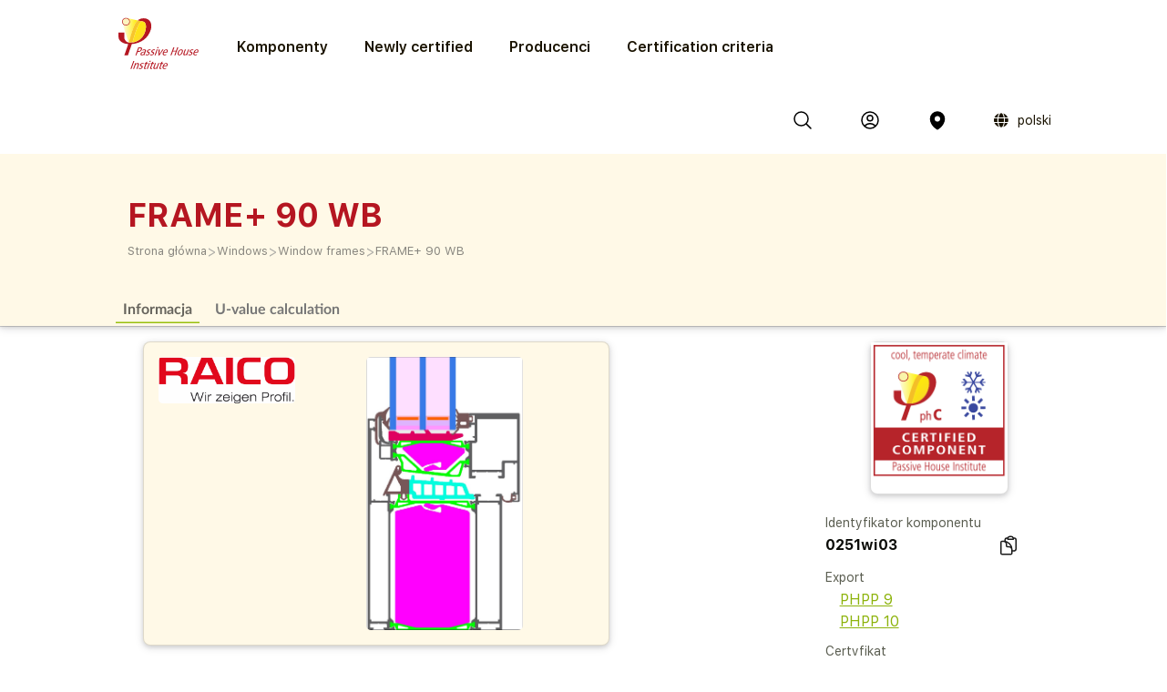

--- FILE ---
content_type: text/html; charset=utf-8
request_url: https://database.passivehouse.com/pl/components/details/window/raico-bautechnik-gmbh-frame-90-wb-0251wi03
body_size: 17433
content:



<!DOCTYPE html>
<html lang="pl">

    <head>
        
    <title>FRAME+ 90 WB in the Passive House Portal component database</title>

        
            
                <meta name="description" lang="en" content="
                        Aluminum frame with insulation of polystyrol and polyethylen. Pane thickness: 44 mm (4/16/4/16/4), Rebate depth: 15 mm.">
                <meta name="keywords" lang="en" content="
                        0251wi03, certified Passive House Window frame, energy efficient Window frame, PHPP ID 0251wi03, FRAME+ 90 WB, RAICO Bautechnik GmbH FRAME+ 90 WB">
            
        
            
                <meta name="description" lang="de" content="
                        Aluminiumrahmen mit Dämmung aus Polystyrol und Polyethylen. Glasstärke: 44 mm (4/16/4/16/4), Glaseinstand: 15 mm.">
                <meta name="keywords" lang="de" content="
                        0251wi03, zertifizierte Passivhaus Fensterrahmen, energieeffiziente Fensterrahmen, PHPP ID 0251wi03, FRAME+ 90 WB, RAICO Bautechnik GmbH FRAME+ 90 WB">
            
        
        
        
        
        
        
        
        
        
            
                <meta name="description" lang="zh-hans" content="
                        Aluminum frame with insulation of polystyrol and polyethylen. Pane thickness: 44 mm (4/16/4/16/4), Rebate depth: 15 mm.">
                <meta name="keywords" lang="zh-hans" content="
                        0251wi03, certified Passive House 窗户框, energy efficient 窗户框, PHPP ID 0251wi03, FRAME+ 90 WB, RAICO Bautechnik GmbH FRAME+ 90 WB">
            
        

        <link rel="canonical" title="matching browser language"
              href="https://database.passivehouse.com/components/details/window/raico-bautechnik-gmbh-frame-90-wb-0251wi03">
        
        <link rel="alternate" hreflang="en" href="/en/components/details/window/raico-bautechnik-gmbh-frame-90-wb-0251wi03">
        <link rel="alternate" hreflang="de" href="/de/components/details/window/raico-bautechnik-gmbh-frame-90-wb-0251wi03">
        <link rel="alternate" hreflang="zh-hans" href="/zh-hans/components/details/window/raico-bautechnik-gmbh-frame-90-wb-0251wi03">
        <link rel="icon" href="
                /static/common/images/favicon.png"
              type="image/png" sizes="16x16">
        <link rel="search" type="application/opensearchdescription+xml"
              href="/pl/components/open_search_description/components.xml"
              title="Content search"/>
        <link rel="search" type="application/opensearchdescription+xml"
              href="/pl/components/open_search_description/manufacturers.xml"
              title="Manufacturer search"/>

        <style>
            .navbar-icons {
                display: flex;
                align-items: center;
            }
            .ui.phi-dropdown {
                display: inline-flex;
                align-items: center;
                vertical-align: middle;
                margin-left: 12px;
            }
            .icon-and-language {
                display: inline-flex;
                align-items: center;
                gap: 4px;
                line-height: 0;
            }
            .icon-and-language i.icon {
                margin-left: 12px;
                margin-right: 8px;
                vertical-align: middle;
            }
            .current-language {
                font-size: 14px;
                vertical-align: middle;
            }
            i.icon.globe {
                display: inline-flex;
                align-items: center;
                justify-content: center;
                vertical-align: middle;
            }
            i.icon.globe:hover {
                color: #666;
                cursor: pointer;
            }
            .dropdown-content {
                position: absolute;
                top: 100%;
                left: 0;
                margin-top: 8px;
                z-index: 1000;
            }
            @font-face {
                font-family: 'SF UI Display';
                src: url(/static/certified_components_v2/font/SFUIText-Bold.ttf) format('truetype');
                font-weight: 700;
            }

            @font-face {
                font-family: 'SF UI Display';
                src: url(/static/certified_components_v2/font/SFUIText-BoldItalic.ttf) format('truetype');
                font-weight: 700;
                font-style: italic;
            }

            @font-face {
                font-family: 'SF UI Display';
                src: url(/static/certified_components_v2/font/SFUIText-Heavy.ttf) format('truetype');
                font-weight: 900;
            }

            @font-face {
                font-family: 'SF UI Display';
                src: url(/static/certified_components_v2/font/SFUIText-HeavyItalic.ttf) format('truetype');
                font-weight: 900;
                font-style: italic;
            }

            @font-face {
                font-family: 'SF UI Display';
                src: url(/static/certified_components_v2/font/SFUIText-Light.ttf) format('truetype');
                font-weight: 300;
            }

            @font-face {
                font-family: 'SF UI Display';
                src: url(/static/certified_components_v2/font/SFUIText-LightItalic.ttf) format('truetype');
                font-weight: 300;
                font-style: italic;
            }

            @font-face {
                font-family: 'SF UI Display';
                src: url(/static/certified_components_v2/font/SFUIText-Medium.ttf) format('truetype');
                font-weight: normal;
            }

            @font-face {
                font-family: 'SF UI Display';
                src: url(/static/certified_components_v2/font/SFUIText-MediumItalic.ttf) format('truetype');
                font-weight: 500;
                font-style: italic;
            }

            @font-face {
                font-family: 'SF UI Display';
                src: url(/static/certified_components_v2/font/SFUIText-Regular.ttf) format('truetype');
                font-weight: 400;
            }

            @font-face {
                font-family: 'SF UI Display';
                src: url(/static/certified_components_v2/font/SFUIText-RegularItalic.ttf) format('truetype');
                font-weight: 400;
                font-style: italic;
            }

            @font-face {
                font-family: 'SF UI Display';
                src: url(/static/certified_components_v2/font/SFUIText-Semibold.ttf) format('truetype');
                font-weight: 600;
            }

            @font-face {
                font-family: 'SF UI Display';
                src: url(/static/certified_components_v2/font/SFUIText-SemiboldItalic.ttf) format('truetype');
                font-weight: 600;
                font-style: italic;
            }
        </style>

        <script src="/static/webpack/index.bundle.js"></script>
        <script src="/static/common/semantic/semantic.min.js"></script>
        <link rel="stylesheet" type="text/css"
              href="/static/common/semantic/semantic.min.css">


        
        <script type="application/ld+json">
        {
          "@context": "http://schema.org",
          "@type": "Organization",
          "name": "Passive House Institute GmbH",
          "url": "
                https://passivehouse.com/",
            "sameAs": [
                "https://passiv.de/",
                "https://www.facebook.com/PassiveHouseInternational",
                "https://twitter.com/the_iPHA",
                "https://www.youtube.com/channel/UCrO62YaHJbtZgZXk-m57B-g",
                "https://www.flickr.com/photos/passive-house-institute",
                "https://www.linkedin.com/company/passive-house-institute/"
            ],
          "logo": "https://database.passivehouse.com/static/certified_components_v2/images/logo_phi_en.png",
          "contactPoint": [{
            "@type": "ContactPoint",
            "telephone": "+49 6151 82699-0",
            "contactType": "customer service",
            "availableLanguage": ["German", "English", "Chinese"]
          }]
        </script>

    <script>
        function update_compare() {
            $.get("/pl/components/compare_small", function (result) {
                $('#compare_menu > .content').html(result)
                var n = $('#compare_menu > .content > .list > .item').length
                if ( n >0 ){
                    $('#compare_menu').show();
                    $('#compare_menu').transition('pulse');
                } else {
                    $('#compare_menu').hide();
                }
                $('#compare_menu > .header > #compare_counter').html(n);
            })
        }
        function clear_compare( ){
            $.get('/pl/components/compare/remove_all', function () {
                $('.ui.icon.hero_view_columns').removeClass('solid')
                $('.ui.icon.hero_view_columns').addClass('outline')
                update_compare()
                $.toast({
                    class: 'success',
                    message: 'Compare list cleared',
                    classProgress: 'green',
                })
            })
        }
        function toggle_component_compare(component_pk ){
            if ($('#compare_icon_' + component_pk.toString()).hasClass('outline') ){
                add_component_compare(component_pk)

            } else {
                remove_component_compare(component_pk)
            }
        }
        function add_component_compare(component_pk) {
            let url = "/pl/components/compare/add/0"
            url = url.replace("0", component_pk)
            $.get(url, function (data) {
                if (data === "") {
                    $('#compare_icon_' + component_pk.toString()).removeClass('outline')
                    $('#compare_icon_' + component_pk.toString()).addClass('solid')
                    update_compare();
                    $.toast({
                        class: 'success',
                        message: 'Component added to compare list',
                        classProgress: 'green',
                    })
                } else {
                    $.toast({
                        class: 'error',
                        message: data,
                        classProgress: 'red',
                    })
                }
            });
        }
        function remove_component_compare(component_pk ){
            $.get('/pl/components/compare/remove/0'.replace(0, component_pk.toString()), function() {
                $('#compare_icon_' + component_pk.toString()).removeClass('solid')
                $('#compare_icon_' + component_pk.toString()).addClass('outline')
                update_compare();
                $.toast({
                    class: 'success',
                    message: 'Component removed from compare list',
                    classProgress: 'green',
                })
            });
        }
        update_compare()
        function toggle_component_bookmark(component_pk) {
            
            $('#login_missing_modal').modal('show')
            
        }
    </script>
    <link rel="stylesheet" href="/static/certified_components_v2/new_base.css">
    
<style>
    .icon2::before {
        content: "";
        color: black;
        display: inline-block;
        width: 1em;
        height: 1em;
        background-image: url("/static/certified_components_v2/icons/24/outline/cube.svg");
        background-repeat: no-repeat;

    }

    .icon.outline.hero_cube {
        background: url("/static/certified_components_v2/icons/24/outline/cube.svg");
    }

    .icon.outline.hero_document {
        background: url("/static/certified_components_v2/icons/24/outline/document.svg");
    }

    .icon.outline.hero_view_columns {
        background: url("/static/certified_components_v2/icons/24/outline/view-columns.svg");
    }
    .icon.solid.hero_view_columns {
        background: url("/static/certified_components_v2/icons/24/solid/view-columns.svg");
    }

    .icon.outline.hero_plus_circle {
        background: url("/static/certified_components_v2/icons/24/outline/plus-circle.svg");
    }

    .icon.outline.hero_copy {
        background: url("/static/certified_components_v2/icons/24/outline/clipboard-document.svg");
    }

    .icon.outline.hero_link{
        background: url("/static/certified_components_v2/icons/24/outline/link.svg");
    }

    .icon.outline.hero_bookmark{
        background: url("/static/certified_components_v2/icons/24/outline/bookmark.svg");
    }

    .icon.solid.hero_bookmark{
        background: url("/static/certified_components_v2/icons/24/solid/bookmark.svg");
    }

    .icon.solid.hero_trash_phi{
        background: url("/static/certified_components_v2/icons/24/solid/trash.svg");
    }

    .icon.outline.hero_trash_phi{
        background: url("/static/certified_components_v2/icons/24/outline/trash.svg");
    }

    .icon.outline.hero_information_circle{
        background: url("/static/certified_components_v2/icons/24/outline/information-circle.svg");
    }

    .icon.custom.hero_six_dots {
        background: url("/static/certified_components_v2/icons/custom/six_dots.svg");
    }

    .icon.outline.map_pin {
        background: url("/static/certified_components_v2/icons/24/outline/map-pin.svg");
    }

    .icon.solid.map_pin {
        background: url("/static/certified_components_v2/icons/24/solid/map-pin.svg");
    }

    .icon.outline.user_circle{
        background: url("/static/certified_components_v2/icons/24/outline/user-circle.svg");
    }

    .icon.solid.user_circle{
        background: url("/static/certified_components_v2/icons/24/solid/user-circle.svg");
    }

    .icon.solid.magnifiying_glass{
        background: url("/static/certified_components_v2/icons/24/solid/magnifying-glass.svg");
    }

    .icon.outline.magnifiying_glass{
        background: url("/static/certified_components_v2/icons/24/outline/magnifying-glass.svg");
    }

    .icon.old.magnifiying_glass {
        background: url("/static/certified_components_v2/icons/custom/old-Icon-Outline-search.svg") no-repeat!important;
            background-repeat: no-repeat !important;
    background-position: bottom 50% left 10px !important;
    background-size: 24px 24px !important;
    }

    .phi_logo_small {
        background: url("/static/common/images/phi_logo_separate.svg");
        background-repeat: no-repeat;
        background-position: center center;
        background-size: contain;
        height: 41px !important;
        width: 37px !important;
        flex-shrink: 0;
    }
</style>

    
    
</head>


<body style="font-family: 'SF UI Display'">



<div class="ui attached basic fitted raised segments ccv3_dark_text" style="margin-bottom: 0; z-index: 1">

    <header class="phi-menu">
        
            <a href="/pl/components/" style="margin-right: 20px"><img src=
                            "/static/common/images/Logo_PHI_neu_EN.svg" style="max-height: 60px"></a>
            <div id="components_menu_button" class=" links hoverActivators"
                 style="height: 87px;">Komponenty
            </div>
            <a href="/pl/components/#home-certified" class="links">Newly certified</a>
            <a href="/pl/components/manufacturers/" id="manufacturers_menu_button"
               class="links">Producenci
            </a>
            <a href="/pl/components/#certification-methods-info" class="links">Certification criteria</a>
        
        <div class="right">
            <span class="navbar-icons">
                <a class="click74" title="Szukaj" id="search"><i class="icon outline magnifiying_glass s24"></i></a>
                
                <a class="click74" href="/pl/sso/oidc/ucs/login/?next=/pl/components/details/window/raico-bautechnik-gmbh-frame-90-wb-0251wi03" title="Login"><i class="icon outline user_circle s24"></i></a>
                
                <a id="location" class="click74" onclick="$('#coords_modal').modal('show')" title="Location"><i class=" icon solid  map_pin s24" style=" z-index: 1!important; "></i></a>

                <script>

                    
                </script>

                
                
                    <div class="ui phi-dropdown click74">
                        <span class="icon-and-language">
                            <i class="icon globe s24 no-hover"></i>
                            <span class="current-language">
                                
                                polski
                            </span>
                        </span>
                        <div class="dropdown-content menu">
                            
                                
                                <a href="/en/components/details/window/raico-bautechnik-gmbh-frame-90-wb-0251wi03" class="">English</a>
                            
                                
                                <a href="/de/components/details/window/raico-bautechnik-gmbh-frame-90-wb-0251wi03" class="">Deutsch</a>
                            
                                
                                <a href="/bg/components/details/window/raico-bautechnik-gmbh-frame-90-wb-0251wi03" class="">български</a>
                            
                                
                                <a href="/el/components/details/window/raico-bautechnik-gmbh-frame-90-wb-0251wi03" class="">Ελληνικά</a>
                            
                                
                                <a href="/es/components/details/window/raico-bautechnik-gmbh-frame-90-wb-0251wi03" class="">español</a>
                            
                                
                                <a href="/fr/components/details/window/raico-bautechnik-gmbh-frame-90-wb-0251wi03" class="">français</a>
                            
                                
                                <a href="/it/components/details/window/raico-bautechnik-gmbh-frame-90-wb-0251wi03" class="">italiano</a>
                            
                                
                                <a href="/pl/components/details/window/raico-bautechnik-gmbh-frame-90-wb-0251wi03" class="">polski</a>
                            
                                
                                <a href="/ru/components/details/window/raico-bautechnik-gmbh-frame-90-wb-0251wi03" class="">Русский</a>
                            
                                
                                <a href="/tr/components/details/window/raico-bautechnik-gmbh-frame-90-wb-0251wi03" class="">Türkçe</a>
                            
                                
                                <a href="/zh-hans/components/details/window/raico-bautechnik-gmbh-frame-90-wb-0251wi03" class="">简体中文</a>
                            
                        </div>
                    </div>
                
            </span>
        </div>
    </header>

    <div id="search_field" class="hide phi-center" style=""><!---
        <input type="text" class=" icon magnifiying_glass old phi-input" style="margin: 24px; "
               placeholder="search"/>
        <div class="results"></div>
 --->
        <div class="ui search " style="width: 100%;">
            <input on class="prompt icon magnifiying_glass old phi-input " type="text"
                   placeholder="search">
            <div class="results"></div>
        </div>
        <p id="no_element_found" class="hide"
           style="position: absolute; margin-top: 80px;">No element found</p>
    </div>


    <script>

        $('.ui.search').search({
            apiSettings: {
                onResponse: function (response) {

                    let componets_emtpty = (response.results.components.results.length != 0)
                    let manufacturers_empty = (response.results.manufacturers.results.length != 0)
                    if (componets_emtpty || manufacturers_empty) {
                        $('#no_element_found').hide();
                        $('.phi-input').removeClass('phi-input_not_found');
                    } else {
                        $('#no_element_found').show();
                        $('.phi-input').addClass('phi-input_not_found');
                    }
                },


                url: '/pl/components/search_json?q={query}'
            },
            type: 'category',
            showNoResults: true,
        })
        $(".click74").hover(function () {
            if (!$(this).find('i').hasClass('no-hover')) {
                $(this).find('i').toggleClass("outline solid");
            }
        });

        $(window).click(function () {
            if (!($('#search_field').hasClass("hide"))) {
                $('#search_field').addClass('hide');
                $('#no_element_found').hide()
            }
        });

        $('#search_field').click(function (event) {
            event.stopPropagation();
        });


        $("#search").click(function () {
            $('#search_field').toggleClass('hide');
            $('#search_field').parent().find("input").focus();
            event.stopPropagation();
        })
    </script>

    
    
        <header class="ui attached basic fitted segment">

            <div class=" hoverActivators hover-target" style="">
                <div class="home-section">

<div class="component-grid">
    
    <a class="ui item component-card" href="/pl/components/list/group_1?">
        <div class="component-img component-img-window" style="background: url('/Media/certified_components_v2/component/model/icons/construction_systems.svg'), radial-gradient(ellipse 100% 100%,white, #ccc); background-size: contain"></div>
        <p class="component-text">Construction systems</p>
    </a>
    
    <a class="ui item component-card" href="/pl/components/list/group_2?">
        <div class="component-img component-img-window" style="background: url('/Media/certified_components_v2/component/model/icons/ventilation_systems.svg'), radial-gradient(ellipse 100% 100%,white, #ccc); background-size: contain"></div>
        <p class="component-text">Ventilation systems</p>
    </a>
    
    <a class="ui item component-card" href="/pl/components/list/group_3?">
        <div class="component-img component-img-window" style="background: url('/Media/certified_components_v2/component/model/icons/facade.svg'), radial-gradient(ellipse 100% 100%,white, #ccc); background-size: contain"></div>
        <p class="component-text">Façades</p>
    </a>
    
    <a class="ui item component-card" href="/pl/components/list/group_4?">
        <div class="component-img component-img-window" style="background: url('/Media/certified_components_v2/component/model/icons/windows.svg'), radial-gradient(ellipse 100% 100%,white, #ccc); background-size: contain"></div>
        <p class="component-text">Windows</p>
    </a>
    
    <a class="ui item component-card" href="/pl/components/list/group_5?">
        <div class="component-img component-img-window" style="background: url('/Media/certified_components_v2/component/model/icons/door.svg'), radial-gradient(ellipse 100% 100%,white, #ccc); background-size: contain"></div>
        <p class="component-text">Doors</p>
    </a>
    
    <a class="ui item component-card" href="/pl/components/list/heatrecovery?">
        <div class="component-img component-img-window" style="background: url('/Media/certified_components_v2/component/model/icons/heat_recovery.svg'), radial-gradient(ellipse 100% 100%,white, #ccc); background-size: contain"></div>
        <p class="component-text">Drain water heat recovery</p>
    </a>
    
    <a class="ui item component-card" href="/pl/components/list/heatpump?">
        <div class="component-img component-img-window" style="background: url('/Media/certified_components_v2/component/model/icons/heat_pump.svg'), radial-gradient(ellipse 100% 100%,white, #ccc); background-size: contain"></div>
        <p class="component-text">Heat­pumps and combined systems</p>
    </a>
    
    <a class="ui item component-card" href="/pl/components/list/airtightnesssystem?">
        <div class="component-img component-img-window" style="background: url('/Media/certified_components_v2/component/model/icons/airtightness.svg'), radial-gradient(ellipse 100% 100%,white, #ccc); background-size: contain"></div>
        <p class="component-text">Airtightness systems</p>
    </a>
    
    <a class="ui item component-card" href="/pl/components/list/shutter?">
        <div class="component-img component-img-window" style="background: url('/Media/certified_components_v2/component/model/icons/Icons_sonnenschutz.svg'), radial-gradient(ellipse 100% 100%,white, #ccc); background-size: contain"></div>
        <p class="component-text">Sun protection Systems</p>
    </a>
    
    <a class="ui item component-card" href="/pl/components/list/fluesystem?">
        <div class="component-img component-img-window" style="background: url('/Media/certified_components_v2/component/model/icons/other.svg'), radial-gradient(ellipse 100% 100%,white, #ccc); background-size: contain"></div>
        <p class="component-text">Other</p>
    </a>
    
</div></div>

        </header>
    
    <div class="ui attached basic segment ccv3_highlight" style="background-color: var(--yellow-50, FFF9E7 )">
        <div class="ui wide_section container" style="padding-top: 2em; padding-bottom: 1em;">
            <h1 class="ccv3_primary">FRAME+ 90 WB</h1>
            <div class="phi breadcrumb"><a class="section breadcrumb-text"
                                           style="text-decoration: none; padding-left: 0; color: var(--yellow-gray-300, #88867F);"
                                           href="/pl/components/?">Strona główna</a>
                
                    <div class="breadcrumb-text" style="padding-left: 0; color: var(--yellow-gray-200, #C2C2C2);"> >
                    </div><a class="section breadcrumb-text"
                             style="text-decoration: none; padding-left: 0; color: var(--yellow-gray-300, #88867F);"
                             href="/pl/components/list/group_4?">Windows</a>
                    <div class="breadcrumb-text" style="padding-left: 0; color: var(--yellow-gray-200, #C2C2C2);"> >
                    </div><a class="section breadcrumb-text"
                             style="text-decoration: none; padding-left: 0; color: var(--yellow-gray-300, #88867F);"
                             href="/pl/components/list/window?">Window frames</a>
                    <div class="breadcrumb-text" style="padding-left: 0; color: var(--yellow-gray-200, #C2C2C2);"> >
                    </div><a class="active section breadcrumb-text"
                             style="text-decoration: none; padding-left: 0; color: var(--yellow-gray-300, #88867F);"
                             href="/pl/components/details/window/raico-bautechnik-gmbh-frame-90-wb-0251wi03?">FRAME+ 90 WB</a>
            </div>
        </div>
    </div>
    <div class="ui attached basic fitted segment ccv3_highlight" style="background-color: var(--yellow-50, FFF9E7 )">
        <div class="ui wide_section container">
            <a class="ui tertiary button active">
                Informacja
            </a>
            
            <a href="#uvaluecalc" class="ui grey tertiary button">
                U-value calculation
            </a>
            
        </div>
    </div>

</div>

<script>
    const hoverTarget = document.querySelector('.hover-target');
    const hoverActivators = document.querySelectorAll('.hoverActivators');
    const components_menu_button = document.getElementById("components_menu_button")

    function activateMenu() {
        hoverTarget.classList.add('hovered');
        components_menu_button.classList.add('components_menu_button_active');
        components_menu_button.style.textDecoration = 'underline';
    }

    function deactivateMenu() {
        hoverTarget.classList.remove('hovered');
        components_menu_button.classList.remove('components_menu_button_active');
        components_menu_button.style.textDecoration = 'none';
    }

    hoverActivators.forEach(el => {
        el.addEventListener('mouseover', activateMenu);
        el.addEventListener('mouseout', function (e) {
            // delay to facilitate transition to menu
            setTimeout(function () {
                if (!hoverTarget.matches(':hover') && !el.matches(':hover')) {
                    deactivateMenu();
                }
            }, 100); // 100ms buffer time
        });
    });

    hoverTarget.addEventListener('mouseover', activateMenu);
    hoverTarget.addEventListener('mouseout', function () {
        setTimeout(function () {
            if (!hoverTarget.matches(':hover') && !components_menu_button.matches(':hover')) {
                deactivateMenu();
            }
        }, 100);
    });
</script>


    <div class="ui attached segment ccv3_dark_text">
    

<div id="login_missing_modal" class="ui modal">
    <div class="header">
        Bookmark needs login
    </div>
    <div class="content">
        Please login or register at
            <a href="/pl/sso/oidc/ucs/login/?next=/pl/components/details/window/raico-bautechnik-gmbh-frame-90-wb-0251wi03">this page</a> to store bookmarks 
    
    </div>
</div>
<details id="compare_menu">
    <summary class="header"><span
            id="compare_counter">0</span><span>Products in the comparision list</span><i
            class="ui icon chevron up"></i></summary>
    <div class="content">
    </div>
    <div class="buttons">
        <button class="ui yellow-50 button" onclick="clear_compare()">Clear list</button>
        <a href="/pl/components/compare" class="ui right floated gray-600 button">Compare all</a>
    </div>
</details>
<script>
    $('#compare_menu').on('toggle', function () {
        if (this.open) {
            $('#compare_menu > summary > i').removeClass('up')
            $('#compare_menu > summary > i').addClass('down')
        } else {
            $('#compare_menu > summary > i').removeClass('down')
            $('#compare_menu > summary > i').addClass('up')
        }
    })
</script>

        <div class="ui stackable grid wide_section container">
            <div class="eight wide column" id="main_content">

                
                
                    <div class="ui stackable grid container">
                        <div class="right attached ten wide column">
                            <div class="ui raised segment ccv3_highlight">
                                
                                    <img class="ui floated small rounded image centered" style="max-height: 150px; display: flex; justify-content: center; align-items: center;" src="/Media/common/client/image/RAICO_Wir_zeigen_Profil_CMYK.png">
                                 
                                
                                <img class="ui centered medium rounded limited image clickable" style="display: flex; justify-content: center; align-items: center;" src="/Media/certified_components_v2/windowcut/image/0251wi03_u_9bMs4uu.jpg" title="0251wi03 FRAME+ 90 WB: (Operacyjna): OB1">
                            </div>
                        </div>
                        <div class="two wide column">
                             
                        </div>
                        
                        <div id="image_modal" class="ui large transparent modal">
                            <script>
    $('#image_modal').on('shown.bs.modal', function() {
        const startIndex = $(this).data('start-index') || 0;
        const slides = $(this).find('.slide');

        slides.removeClass('active');  // Remove 'active' from all slides
        $(slides[startIndex]).addClass('active');  // Set the clicked slide as active
    });
</script>
<div class="ui grid alternative carousel">
    
    <div class="twelve wide column">
        <div class="active slide">
            <div class="ui fitted segment" style="display: flex; flex-direction: column; justify-content: center; align-items: center;" title="0251wi03 FRAME+ 90 WB: (Operacyjna): OB1">
                <img class="ui centered image" src="/Media/certified_components_v2/windowcut/image/0251wi03_u_9bMs4uu.jpg">
                <div class="ui centered aligned content">
                    0251wi03 FRAME+ 90 WB: (Operacyjna): OB1  
                </div>
            </div>
        </div>
    </div>
    
    <div class="hidden wide right floated column">
        <div class="ui grid">
            
        </div>
    </div>
</div>
<style>
.ui.carousel > .active.slide {
    display: inherit;
}
.ui.carousel > .slide {
    display: none;
}
.slide > .segment {
    aspect-ratio: 1 / 1;
}
.slide > .segment > .image {
    max-height: calc(100% - 1em);
}
.ui.modal > .ui.carousel.content {
    padding: 0;
    overflow: clip;
}
.ui.transparent.modal {
    background: none;
}
.slide.showing > .segment {
    border: 3px solid var(--ccv3_secondary);
    border-radius: .5rem;
}
.slide:not(.active) > .segment .content {
    display: none;
}
.slide:not(.active) > .segment:hover {
    cursor: pointer;
}
</style>
<script>
    $('.slide:not(.active)').on('click', function (){
        let active_slide = $(this).closest('.ui.carousel').find('.slide.active')
        let active_image = active_slide.html()
        active_slide.html($(this).html())
        $(this).closest('.ui.carousel').find('.slide.showing').removeClass('showing')
        $(this).addClass('showing')
    })
</script>
                        </div>
                    </div>

                    <style>
                        .clickable {
                            cursor: pointer;
                        }
                    </style>

                    <script>
                        $('.clickable').click(function() {
                            const index = $(this).data('index') || 0;  
                            $('#image_modal').data('start-index', index).modal('show');
                            $(`#image_modal .ui.slide[data-index='${index}'] img`).trigger('click');
                        });
                    </script>
                 

                <h2 class="ccv3_primary">FRAME+ 90 WB
                    
                </h2>
                <table class="ui collapsing very basic table">
                    <tbody>
                    <tr>
                        <td>Certified since</td>
                        <td>26 listopada 2012</td>
                    </tr>
                    <tr>
                        <td>Strefa klimatyczna</td>
                        <td>Cool, temperate
                            </td>
                    </tr>
                    
                    <tr>
                        <td>Typ</td>
                        <td>Operacyjna</td>
                    </tr>
                    
                    <tr>
                        <td>Sub type</td>
                        <td></td>
                    </tr>
                    
                    <tr>
                        <td>Klasa efektywności</td>
                        <td>phC</td>
                    </tr>
                    
                    <tr>
                        <td>Materiał</td>
                        <td>Aluminium</td>
                    </tr>
                    
                    <tr>
                        <td><var>U</var><sub>W</sub></td>
                        <td>0,79 W/(m<sup>2</sup>K)</td>
                    </tr>
                    
                    <tr>
                        <td>Typ otwarty</td>
                        <td></td>
                    </tr>
                    
                    </tbody>
                </table>

                
                
                    <h2 class="ccv3_primary">Opis</h2>
                    <div>
                        <p>Aluminum frame with insulation of polystyrol and polyethylen. Pane thickness: 44 mm (4/16/4/16/4), Rebate depth: 15 mm.</p>
                        
                        
                            

<table class="ui celled compact center aligned head first stuck table">
    <thead><tr>
        <th>Nazwa</th>
        <th>Szerokość ramy</th>
        <th>Współczynnik U</th>
        <th>Ψ-value</th>
        <th>Frsi-value</th>
    </tr></thead>
    <tbody>
        <tr>
            <td>Dół</td>
            <td>159 mm</td>
            <td>0,75 W/(m²K)</td>
            <td>0,032 W/(mK)</td>
            <td>0,75</td>
        </tr>
        <tr>
            <td>Góra</td>
            <td>159 mm</td>
            <td>0,75 W/(m²K)</td>
            <td>0,032 W/(mK)</td>
            <td>0,75</td>
        </tr>
        <tr>
            <td>BOCZNY</td>
            <td>159 mm</td>
            <td>0,75 W/(m²K)</td>
            <td>0,032 W/(mK)</td>
            <td>0,75</td>
        </tr>
    </tbody>
</table>
                        
                    </div>
                

                <div class="ui simple section">
                    

	<div id="map"></div>
	<script defer src="/static/webpack/leaflet.bundle.js"></script>
	<script>
        var map
        $(function () {
            map = L.map('map')

            L.tileLayer('https://{s}.tile.openstreetmap.org/{z}/{x}/{y}.png', {
                attribution: '&copy; <a href="https://www.openstreetmap.org/copyright">OpenStreetMap</a> contributors'
            }).addTo(map);

            
            let DefaultIcon = L.icon({
	          iconUrl: '/static/common/images/leaflet-color-markers/marker-icon-2x-blue.png',
	          shadowUrl: '/static/common/images/leaflet-color-markers/marker-shadow.png',
			  iconSize: [24,36],
			  iconAnchor: [12,36]
			});

			L.Marker.prototype.options.icon = DefaultIcon;

	        
            bounds = L.latLngBounds()

            var latitude = 48.125420;
            var longitude = 10.447610;
            var position = {lat: latitude, lng: longitude};
            var name = 'RAICO Bautechnik GmbH<br>Gewerbegebiet Nord 2, 87772, Pfaffenhausen, Germany<br>'

            bounds.extend(position)
            var mainMarker = L.marker(position, {zIndexOffset: 1000}).addTo(map).bindPopup(name)
            map.setView(position, 10);

	        
            var redIcon = new L.Icon({
				iconUrl: '/static/common/images/leaflet-color-markers/marker-icon-2x-red.png',
				shadowUrl: '/static/common/images/leaflet-color-markers/marker-shadow.png',
				iconSize: [25, 41],
				iconAnchor: [12, 41],
				popupAnchor: [1, -34],
				shadowSize: [41, 41]
			});
            var greenIcon = new L.Icon({
				iconUrl: '/static/common/images/leaflet-color-markers/marker-icon-2x-green.png',
				shadowUrl: '/static/common/images/leaflet-color-markers/marker-shadow.png',
				iconSize: [25, 41],
				iconAnchor: [12, 41],
				popupAnchor: [1, -34],
				shadowSize: [41, 41]
			});

	        
	            var markers = [
                    {
                        'name': "RAICO France S.à.r.l.<br>8a rue Icare, 67960, Entzheim, France<br>+86 512 8885 8888<br><a href='https://www.raico.de/fr/index.php' style='font-size: 15px'>https://www.raico.de/fr/index.php</a>",
                        'pos': [48.5463191, 7.654764999999998],
                        'icon': redIcon
                    },{
                        'name': "RAICO UK<br>Unit 63 Gosport Business Centre Aerodrome Road, PO13 0FQ, Gosport, United Kingdom<br>+86 512 8885 8888<br><a href='https://www.raico.de/fr/index.php' style='font-size: 15px'>https://www.raico.de/fr/index.php</a>",
                        'pos': [50.8220992, -1.1637171],
                        'icon': redIcon
                    }
                ]
		     

            for (marker of markers) {
	            var position = marker.pos
	            var name = marker.name
	            L.marker(position, {icon: marker.icon}).addTo(map).bindPopup(name)
	            bounds.extend(position)
            }
            if (markers.length > 0)  {
                map.fitBounds(bounds.pad(0.2), {maxZoom: 10})
            }
            mainMarker.openPopup()
            
            let legend = L.control({position: 'bottomleft'})
            legend.onAdd = function (map){
                let div = L.DomUtil.create('div', 'info legend')
                let labels = ['<strong>Legend</strong>']
                let categories = {
                    blue: 'Producent',
                    
                    red: 'Vendor known for reselling this component',
                }
                for (const key in categories){
                    let value = categories[key]
                    labels.push(
                        '<i class="map marker alternate ' + key + ' icon"></i>' + value
                    )
                }
                div.innerHTML = labels.join('<br>');
                return div;
            }
            legend.addTo(map);
            
            map.setMaxBounds([[-90,-180],[90,180]]);
        })
	</script>
    <style>
        .info.legend.leaflet-control {
            background: #FFF6;
            padding: 0.6em;
            border-radius: 0.6em;
        }
    </style>


                </div>
            </div>

            <div class="right floated three wide small column">

                
                
                    <div class="ui basic clearing fitted segment">
                        <div class="ui compact fitted right floated segment raised">
                            
                                <div class="ui one column grid">
                            
                                    
                                        <div class="column">
                                            <img class="ui centered small image" src="/static/certified_components_v2/images/certificate/pl/seal/phc/3coolt.png" />
                                        </div>
                                    
                                </div>
                        </div>
                    </div>
                

                


<style>
    .copy-text-main {
        display: flex;
        align-items: center;
        gap: 10px;
        align-self: stretch;
    }

    .copy-text-content {
        display: flex;
        flex-direction: column;
        flex: 1 0 0;

        color: var(--gray-800, #1A1A1A);
        font-family: SF UI Display;
        font-size: 16px;
        font-style: normal;
        font-weight: 700;
        line-height: 24px;
    }

    .copy-text-content input {
        border: none;
        background: transparent;
        padding: 0;
        margin: 0;
        outline: none;
        resize: none;
        overflow: hidden;
    }

</style>

<div class="label-copy-text-container">
    <label class="label-copy-text">Identyfikator komponentu</label>
    <div class="copy-text-main">
        
            <div class="copy-text-content"> 
        
            0251wi03
        
         </div> 
    
        <a onclick="copyContentcomponent_id()" class="ui tertiary icon button" style="padding: 0 !important;"><i class="ui icon outline hero hero_copy s24"></i></a>
    
</div>
</div>

<script>
    function copyContentcomponent_id() {
        // Copy the text inside the text field
        navigator.clipboard.writeText(" 0251wi03 ");

        $.toast({
            class: 'success',
            title: 'Copy successful',
            message: ` 0251wi03`,
            classProgress: 'green'
        })
        ;

    }
</script>
                
                
                    
                        <div class="label-copy-text-container">
                            <div><label class="label-copy-text" for="component_id">Export</label></div>
                            
                                <div>
                                    <a href="/pl/components/export/window/raico-bautechnik-gmbh-frame-90-wb-0251wi03/" class="link-green">
                                        <div class="s16 icon outline document2 svg-color-green-600"></div>
                                    PHPP 9</a>
                                </div>
                            
                            
                                <div>
                                    <a href="/pl/components/export/window/phpp10/raico-bautechnik-gmbh-frame-90-wb-0251wi03/" class="link-green">
                                        <div class="s16 icon outline document2 svg-color-green-600"></div>
                                        PHPP 10</a>
                                </div>
                            
                        </div> 
                    
                 

                <div class="label-copy-text-container">
                    <div><label class="label-copy-text" for="component_id">Certyfikat</label></div>
                    
                        <div><a href="/pl/components/certificate/download/611/en" class="link-green"><div class="s16 icon outline document2 svg-color-green-600"></div>English</a></div>
                    
                        <div><a href="/pl/components/certificate/download/611/de" class="link-green"><div class="s16 icon outline document2 svg-color-green-600"></div>Deutsch</a></div>
                    
                        <div><a href="/pl/components/certificate/download/611/fr" class="link-green"><div class="s16 icon outline document2 svg-color-green-600"></div>Français</a></div>
                    
                </div>

                 

                <div class="ui small segment" style="border: 3px solid var(--ccv3_highlight)">
                    <div class="label-copy-text-container">
                        <label class="label-copy-text">Producent</label>
                        <p class="copy-text-main">
                            <a class="copy-text-content" style="color: var(--primary-600, #881119);"
                               href="https://database.passivehouse.com/pl/components/manufacturer/raico-bautechnik-gmbh/?">
                                RAICO Bautechnik GmbH</a>
                    </div>
                    
                    


<style>
    .copy-text-main {
        display: flex;
        align-items: center;
        gap: 10px;
        align-self: stretch;
    }

    .copy-text-content {
        display: flex;
        flex-direction: column;
        flex: 1 0 0;

        color: var(--gray-800, #1A1A1A);
        font-family: SF UI Display;
        font-size: 16px;
        font-style: normal;
        font-weight: 700;
        line-height: 24px;
    }

    .copy-text-content input {
        border: none;
        background: transparent;
        padding: 0;
        margin: 0;
        outline: none;
        resize: none;
        overflow: hidden;
    }

</style>

<div class="label-copy-text-container">
    <label class="label-copy-text">Address</label>
    <div class="copy-text-main">
        
            <div class="copy-text-content"> 
        
            
                Gewerbegebiet Nord 2 <br>
            
                87772 Pfaffenhausen <br>
            
                Germany <br>
            
        
         </div> 
    
        <a onclick="copyContentaddress()" class="ui tertiary icon button" style="padding: 0 !important;"><i class="ui icon outline hero hero_copy s24"></i></a>
    
</div>
</div>

<script>
    function copyContentaddress() {
        // Copy the text inside the text field
        navigator.clipboard.writeText("Gewerbegebiet Nord 2 \n 87772 Pfaffenhausen \n Germany \n  ");

        $.toast({
            class: 'success',
            title: 'Copy successful',
            message: `Gewerbegebiet Nord 2 \n 87772 Pfaffenhausen \n Germany \n `,
            classProgress: 'green'
        })
        ;

    }
</script>
                    
                    




<style>
    .copy-text-main {
        display: flex;
        align-items: center;
        gap: 10px;
        align-self: stretch;
    }

    .copy-text-content {
        display: flex;
        flex-direction: column;
        flex: 1 0 0;

        color: var(--gray-800, #1A1A1A);
        font-family: SF UI Display;
        font-size: 16px;
        font-style: normal;
        font-weight: 700;
        line-height: 24px;
    }

    .copy-text-content input {
        border: none;
        background: transparent;
        padding: 0;
        margin: 0;
        outline: none;
        resize: none;
        overflow: hidden;
    }

</style>

<div class="label-copy-text-container">
    <label class="label-copy-text">Telefon</label>
    <div class="copy-text-main">
        
            <a class="copy-text-content" href="tel:+49 8265 911 0" style="overflow-x: auto"> 
        
            +49 8265 911 0
        
        
            </a> 
    
        <a onclick="copyContentphone()" class="ui tertiary icon button" style="padding: 0 !important;"><i class="ui icon outline hero hero_copy s24"></i></a>
    
</div>
</div>

<script>
    function copyContentphone() {
        // Copy the text inside the text field
        navigator.clipboard.writeText(" +49 8265 911 0 ");

        $.toast({
            class: 'success',
            title: 'Copy successful',
            message: ` +49 8265 911 0`,
            classProgress: 'green'
        })
        ;

    }
</script>



<style>
    .copy-text-main {
        display: flex;
        align-items: center;
        gap: 10px;
        align-self: stretch;
    }

    .copy-text-content {
        display: flex;
        flex-direction: column;
        flex: 1 0 0;

        color: var(--gray-800, #1A1A1A);
        font-family: SF UI Display;
        font-size: 16px;
        font-style: normal;
        font-weight: 700;
        line-height: 24px;
    }

    .copy-text-content input {
        border: none;
        background: transparent;
        padding: 0;
        margin: 0;
        outline: none;
        resize: none;
        overflow: hidden;
    }

</style>

<div class="label-copy-text-container">
    <label class="label-copy-text">Adres e-mail</label>
    <div class="copy-text-main">
        
            <a class="copy-text-content" href="mailto:info@raico.de" style="overflow-x: auto"> 
        
            info@raico.de
        
        
            </a> 
    
        <a onclick="copyContentemail()" class="ui tertiary icon button" style="padding: 0 !important;"><i class="ui icon outline hero hero_copy s24"></i></a>
    
</div>
</div>

<script>
    function copyContentemail() {
        // Copy the text inside the text field
        navigator.clipboard.writeText(" info@raico.de ");

        $.toast({
            class: 'success',
            title: 'Copy successful',
            message: ` info@raico.de`,
            classProgress: 'green'
        })
        ;

    }
</script>



<style>
    .copy-text-main {
        display: flex;
        align-items: center;
        gap: 10px;
        align-self: stretch;
    }

    .copy-text-content {
        display: flex;
        flex-direction: column;
        flex: 1 0 0;

        color: var(--gray-800, #1A1A1A);
        font-family: SF UI Display;
        font-size: 16px;
        font-style: normal;
        font-weight: 700;
        line-height: 24px;
    }

    .copy-text-content input {
        border: none;
        background: transparent;
        padding: 0;
        margin: 0;
        outline: none;
        resize: none;
        overflow: hidden;
    }

</style>

<div class="label-copy-text-container">
    <label class="label-copy-text">Website</label>
    <div class="copy-text-main">
        
            <a class="copy-text-content" href="http://www.raico.de" target="_blank" style="overflow-x: auto"> 
        
            http://www.raico.de
        
        
            </a> 
    
        <a onclick="copyContentwebsite()" class="ui tertiary icon button" style="padding: 0 !important;"><i class="ui icon outline hero hero_copy s24"></i></a>
    
</div>
</div>

<script>
    function copyContentwebsite() {
        // Copy the text inside the text field
        navigator.clipboard.writeText(" http://www.raico.de ");

        $.toast({
            class: 'success',
            title: 'Copy successful',
            message: ` http://www.raico.de`,
            classProgress: 'green'
        })
        ;

    }
</script>

                </div> 

                
                

                <div class="ui modal" id="emailModal">
                  <i class="close icon"></i>
                  <div class="header">Prepare email</div>
                  <div class="content">
                    <form class="ui form" id="contactEmailForm">
                      <div class="field">
                        <input required type="text" id="emailFirstName" placeholder="First name">
                      </div>
                      <div class="field">
                        <input required type="text" id="emailLastName" placeholder="Last name">
                      </div>
                      <div class="field">
                        <input required type="email" id="emailEmail" placeholder="Adres e-mail">
                      </div>
                      <div class="field">
                        <input required type="text" id="emailCity" placeholder="Country / city">
                      </div>
                      <div class="field">
                        <input type="text" id="emailBuildingType" placeholder="Building type">
                      </div>
                      <div class="field">
                        <input type="text" id="emailFacade" placeholder="Facade area">
                      </div>
                      <div class="field">
                        <input type="text" id="emailWindow" placeholder="Window area">
                      </div>
                      <div class="field">
                        <input type="text" id="emailComponents" placeholder="Desired components">
                      </div>
                      <div class="field">
                        <label>Message</label>
                        <textarea id="emailBody">
Hello RAICO Bautechnik GmbH,
I would like to receive more information on FRAME+ 90 WB.
                            
                        </textarea>
                      </div>
                      <button type="submit" class="ui button primary">Open email client</button>
                    </form>
                  </div>
                </div>

                <script>
                    document.addEventListener('DOMContentLoaded', function () {
                      // Show modal on button click
                      document.getElementById('open-email-form').addEventListener('click', function () {
                        $('#emailModal').modal('show');
                      });

                      // Handle form submission
                      document.getElementById('contactEmailForm').addEventListener('submit', function (e) {
                        e.preventDefault();

                        // Collect field values
                        const firstName = document.getElementById('emailFirstName').value;
                        const lastName = document.getElementById('emailLastName').value;
                        const email = document.getElementById('emailEmail').value;
                        const city = document.getElementById('emailCity').value;
                        const buildingType = document.getElementById('emailBuildingType').value;
                        const facadeArea = document.getElementById('emailFacade').value;
                        const windowArea = document.getElementById('emailWindow').value;
                        const components = document.getElementById('emailComponents').value;
                        const message = document.getElementById('emailBody').value;

                        // Translated labels from Django
                        const labelFirstName = "First name";
                        const labelLastName = "Last name";
                        const labelEmail = "Adres e-mail";
                        const labelCity = "Country / city";
                        const labelBuildingType = "Building type";
                        const labelFacadeArea = "Facade area";
                        const labelWindowArea = "Window area";
                        const labelComponents = "Desired components";
                        const labelMessage = "Message";

                        // Compose email body
                        let body = `${labelMessage}:\n${message}\n\n`;
                        body += `${labelFirstName}: ${firstName}\n`;
                        body += `${labelLastName}: ${lastName}\n`;
                        body += `${labelEmail}: ${email}\n`;
                        body += `${labelCity}: ${city}\n`;
                        body += `${labelBuildingType}: ${buildingType}\n`;
                        body += `${labelFacadeArea}: ${facadeArea}\n`;
                        body += `${labelWindowArea}: ${windowArea}\n`;
                        body += `${labelComponents}: ${components}`;

                        // Prepare mailto URL
                        const subject = encodeURIComponent("Request for information");
                        const recipient = "";
                        let mailtoUrl; mailtoUrl=`mailto:${recipient}?subject=${subject}&body=${encodeURIComponent(body)}`;

                        // Open default email client
                        window.location.href = mailtoUrl;
                      });
                    });
                </script>

            </div> 
        </div> 

        <div class="ui wide_section container" style="margin-top: 1.5em;">
            
                <h2 id="uvaluecalc" class="ccv3_primary">U-value calculation</h2>
                <div>
                    

<script>

var window_installations = [];


    try {
        var window_installation_i = { Ψ_el: -0.009,  Ψ_er: -0.009,  Ψ_eo: -0.009,  Ψ_eu: 0.014 };
    } catch (err) {
        console.log(err);
    }
    window_installations.push(window_installation_i);

    try {
        var window_installation_i = { Ψ_el: -0.001,  Ψ_er: -0.001,  Ψ_eo: -0.001,  Ψ_eu: 0.011 };
    } catch (err) {
        console.log(err);
    }
    window_installations.push(window_installation_i);

    try {
        var window_installation_i = { Ψ_el: 0.018,  Ψ_er: 0.018,  Ψ_eo: 0.018,  Ψ_eu: 0.031 };
    } catch (err) {
        console.log(err);
    }
    window_installations.push(window_installation_i);


$(document).ready(function() {

    update();
    $(".winpicker").change(function() {
        // console.log("geändert");
        $("#pop1").show();
        switch($(this).val()) {
            case '1_f' :
                $('#window-pic').attr("src","/static/certified_components_v2/images/windowtool/1_f.png");
                $('#bW2c').hide();
                $('#bW2').val(0);
                $('#hW2c').hide();
                $('label[for="hW"] sub').hide();
                $('#hW2').val(0);
                $('#bW3c').hide();
                $('#bW3').val(0);
                break;
            case '1_dkl' :
                $('#window-pic').attr("src","/static/certified_components_v2/images/windowtool/1_dkl.png");
                $('#bW2c').hide();
                $('#bW2').val(0);
                $('#hW2c').hide();
                $('label[for="hW"] sub').hide();
                $('#hW2').val(0);
                $('#bW3c').hide();
                $('#bW3').val(0);
                break;
            case '1_ol_1_f_dkl' :
                $('#window-pic').attr("src","/static/certified_components_v2/images/windowtool/1_ol_1_f_dkl.png");
                $('#bW2c').hide();
                $('#bW2').val(0);
                $('#hW2c').show();
                $('label[for="hW"] sub').show();
                $('#bW3c').hide();
                $('#bW3').val(0);
                break;
            case '1_ol_1_f_f' :
                $('#window-pic').attr("src","/static/certified_components_v2/images/windowtool/1_ol_1_f_f.png");
                $('#bW2c').hide();
                $('#bW2').val(0);
                $('#hW2c').show();
                $('label[for="hW"] sub').show();
                $('#bW3c').hide();
                $('#bW3').val(0);
                break;
            case '1_ul_1_f_dkl' :
                $('#window-pic').attr("src","/static/certified_components_v2/images/windowtool/1_ul_1_f_dkl.png");
                $('#bW2c').hide();
                $('#bW2').val(0);
                $('#hW2c').show();
                $('label[for="hW"] sub').show();
                $('#bW3c').hide();
                $('#bW3').val(0);
                break;
            case '1_ul_1_f_f' :
                $('#window-pic').attr("src","/static/certified_components_v2/images/windowtool/1_ul_1_f_f.png");
                $('#bW2c').hide();
                $('#bW2').val(0);
                $('#hW2c').show();
                $('label[for="hW"] sub').show();
                $('#bW3c').hide();
                $('#bW3').val(0);
                break;
            case '1_ol_1_k_dkr' :
                $('#window-pic').attr("src","/static/certified_components_v2/images/windowtool/1_ol_1_k_dkr.png");
                $('#bW2c').hide();
                $('#bW2').val(0);
                $('#hW2c').show();
                $('label[for="hW"] sub').show();
                $('#bW3c').hide();
                $('#bW3').val(0);
                break;
            case '2_dkl_dkr' :
                $('#window-pic').attr("src","/static/certified_components_v2/images/windowtool/2_dkl_dkr.png");
                $('#bW2c').show();
                $('#hW2c').hide();
                $('label[for="hW"] sub').hide();
                $('#hW2').val(0);
                $('#bW3c').hide();
                $('#bW3').val(0);
                break;
            case '2_f_f' :
                $('#window-pic').attr("src","/static/certified_components_v2/images/windowtool/2_f_f.png");
                $('#bW2c').show();
                $('#hW2c').hide();
                $('label[for="hW"] sub').hide();
                $('#hW2').val(0);
                $('#bW3c').hide();
                $('#bW3').val(0);
                break;
            case '2_f_dkr' :
                $('#window-pic').attr("src","/static/certified_components_v2/images/windowtool/2_f_dkr.png");
                $('#bW2c').show();
                $('#hW2c').hide();
                $('label[for="hW"] sub').hide();
                $('#hW2').val(0);
                $('#bW3c').hide();
                $('#bW3').val(0);
                break;
            case '2_ol_1_f_f_dkr':
                $('#window-pic').attr("src","/static/certified_components_v2/images/windowtool/2_ol_1_f_f_dkr.png");
                $('#bW2c').show();
                $('#hW2c').show();
                $('label[for="hW"] sub').show();
                $('#bW3c').hide();
                $('#bW3').val(0);
                break;
            case '2_ol_1_f_dkl_dkr' :
                $('#window-pic').attr("src","/static/certified_components_v2/images/windowtool/2_ol_1_f_dkl_dkr.png");
                $('#bW2c').show();
                $('#hW2c').show();
                $('label[for="hW"] sub').show();
                $('#bW3c').hide();
                $('#bW3').val(0);
                break;
            case '2_ul_1_f_dkl_dkr' :
                $('#window-pic').attr("src","/static/certified_components_v2/images/windowtool/2_ul_1_f_dkl_dkr.png");
                $('#bW2c').show();
                $('#hW2c').show();
                $('label[for="hW"] sub').show();
                $('#bW3c').hide();
                $('#bW3').val(0);
                break;
            case '2_ol_1_f_f_f' :
                $('#window-pic').attr("src","/static/certified_components_v2/images/windowtool/2_ol_1_f_f_f.png");
                $('#bW2c').show();
                $('#hW2c').show();
                $('label[for="hW"] sub').show();
                $('#bW3c').hide();
                $('#bW3').val(0);
                break;
            case '2_ul_1_f_f_f' :
                $('#window-pic').attr("src","/static/certified_components_v2/images/windowtool/2_ul_1_f_f_f.png");
                $('#bW2c').show();
                $('#hW2c').show();
                $('label[for="hW"] sub').show();
                $('#bW3c').hide();
                $('#bW3').val(0);
                break;
            case '2_ol_1_k_dkl_dkr' :
                $('#window-pic').attr("src","/static/certified_components_v2/images/windowtool/2_ol_1_k_dkl_dkr.png");
                $('#bW2c').show();
                $('#hW2c').show();
                $('label[for="hW"] sub').show();
                $('#bW3c').hide();
                $('#bW3').val(0);
                break;
            case '2_ul_1_k_dkl_dkr' :
                $('#window-pic').attr("src","/static/certified_components_v2/images/windowtool/2_ul_1_k_dkl_dkr.png");
                $('#bW2c').show();
                $('#hW2c').show();
                $('label[for="hW"] sub').show();
                $('#bW3c').hide();
                $('#bW3').val(0);
                break;
            case '3_ol_3_f_f_dkl_f_04' :
                $('#window-pic').attr("src","/static/certified_components_v2/images/windowtool/3_ol_3_f_f_dkl_f_04.png");
                $('#bW2c').show();
                $('#hW2c').show();
                $('label[for="hW"] sub').show();
                $('#bW3c').show();
                break;

        }
    })


    $("#update-button").on('click', function(event) {
    //	update();
        event.preventDefault();
        ajaxing();
        $("#pop2").show();
        $("#pdf_btn").attr("disabled", true);
        if ($("#owninstall").is(":checked")) {
            $("#instbut").button().click();
        }
    })
    function ajaxing() {
        //console.log($("input[name='winpickername']:checked").val());
        var winpick = $("input[name='winpickername']:checked").val();
        var width1 = $("#bW").val().replace(",",".");
        var width2 = $("#bW2").val().replace(",",".");
        var width3 = $("#bW3").val().replace(",",".");
        var height1 = $("#hW").val().replace(",",".");
        var height2 = $("#hW2").val().replace(",",".");
        var object = '0251wi03';
        var uvalue = $("#Ug").val().replace(",",".");

         //now create an array to hold all the data in one structure
        var dataArray = {
            "csrfmiddlewaretoken": "KjJ9JclZ7fy6cEnfIpmCKFpW3c8IQVpEeP3gzfpPYvwaKa5Z4FqHo63sf98rgaM6",
            "object":object,
            "U-Value":uvalue,
            "dWinpick":winpick,
            "dHeight1":height1,
            "dHeight2":height2,
            "dWidth1":width1,
            "dWidth2":width2,
            "dWidth3":width3
         };
        //console.log(JSON.stringify(dataArray));
         //now invoke jQuery to finish of the job:
        jQuery.ajax({
            type: "POST",
            url: "/en/components/windowtool/ajax/",
            data: dataArray,
            dataType: 'json',
            success: function(svr_resp){
                if(svr_resp){
                    //console.log(svr_resp);
                    //console.log(svr_resp['Uw']);
                    $('#UW').html((Math.round(1e3 * svr_resp['Uw'])/1e3));
                    $('#awindow').val(svr_resp['Aw']);
                    $('#aframe').val(svr_resp['Af']);
                } else {
                    alert("Error: Data not captured on the server.");
                }
            }
        });
    };
    // Cost-calculation
    $("#kostenbutton").click(function(event){
        event.preventDefault();
        var zins = parseFloat($("#zins").val()) / 100 ;
        var nutzdauer = $("#nutzdauer").val() * -1;
        var barwertfaktor = (1-Math.pow(1+zins, nutzdauer))/zins;
        //console.log(barwertfaktor);
        var costs = parseFloat($("#kosten").val())
        var transmission = parseFloat($("#UW_eingebaut").text().replace(',','.'))*parseFloat($("#awindow").val())*parseFloat($("#gradtag").val());
        //console.log(transmission);
        var area_glass = parseFloat($("#awindow").val()) - parseFloat($("#aframe").val());
        var solar_rays = parseFloat($("#solarstrahlung").val());
        var factor = parseFloat($("#abminderung").val()) * parseFloat($("#verschatungsfaktor").val());
        var solarwin = parseFloat($("#gvalue").val())* area_glass * factor * solar_rays;
        var heat_req = transmission - solarwin;
        var energy_prize = parseFloat($("#energiepreis").val());
        var heat_cash = heat_req * barwertfaktor * energy_prize;
        var cash_sum = heat_cash + costs;
        if ($.isNumeric(heat_cash) && $.isNumeric(cash_sum)) {
            $("#barwertenergie").text(Math.round(heat_cash));
            $("#barwert").text(Math.round(cash_sum));
            $("#pdf_btn").attr("disabled", false)
        } else {
            window.alert("Please check for highlighted Inputs or complete U-Value calculation at first")
        }
    });

    $('#get_pdf').submit(function(eventObj) {
        var winpick = $("input[name='winpickername']:checked").val();
        var width1 = $("#bW").val().replace(",",".");
        var width2 = $("#bW2").val().replace(",",".");
        var width3 = $("#bW3").val().replace(",",".");
        var height1 = $("#hW").val().replace(",",".");
        var height2 = $("#hW2").val().replace(",",".");
        var objec = '0251wi03';
        var uvalue = $("#Ug").val().replace(",",".");
        var glazing = $("#glazing").find('option:selected').attr('datavalue3');
        var gradtag = $("#gradtag").val();
        var solarstrahl = $("#solarstrahlung").val();
        var abminderung = $("#abminderung").val().replace(",",".");
        var verschattung = $("#verschatungsfaktor").val().replace(",",".");
        var zins = $("#zins").val();
        var energiepreis = $("#energiepreis").val();
        var dauer = $("#nutzdauer").val();
        var psi_l = $("#psi_l").val();
        var psi_l_2 = $("#psi_l_2").val();
        var psi_r = $("#psi_r").val();
        var psi_r_2 = $("#psi_r_2").val();
        var psi_o = $("#psi_o").val();
        var psi_o_2 = $("#psi_o_2").val();
        var psi_u = $("#psi_u").val();
        var psi_u_2 = $("#psi_u_2").val();
        var g = $("#gvalue").val();
        var barwertenergie = $("#barwertenergie").text();
        var barwert = $("#barwert").text();
        var kosten = parseFloat($("#kosten").val());
        var uwe = parseFloat($("#UW_eingebaut").text().replace(',', '.'));
        var uw = parseFloat($("#UW").text().replace(',', '.'));
        var aw = parseFloat($('#awindow').val());
        var af = parseFloat($('#aframe').val());
        if ($("#owninstall").prop( "checked")) {
            var install = 444444444;
        } else {
            var install = $("#situation").find('option:selected').attr('datavalue');
        };
        $('#get_pdf').append('<input type="hidden" value="'+winpick+'" name="winpick" />');
        $('#get_pdf').append('<input type="hidden" value="'+dauer+'" name="nutzdauer" />');
        $('#get_pdf').append('<input type="hidden" value="'+energiepreis+'" name="energiepreis" />');
        $('#get_pdf').append('<input type="hidden" value="'+zins+'" name="zins" />');
        $('#get_pdf').append('<input type="hidden" value="'+uw+'" name="uw" />');
        $('#get_pdf').append('<input type="hidden" value="'+uwe+'" name="uwe" />');
        $('#get_pdf').append('<input type="hidden" value="'+kosten+'" name="kosten" />');
        $('#get_pdf').append('<input type="hidden" value="'+barwertenergie+'" name="barwertenergie" />');
        $('#get_pdf').append('<input type="hidden" value="'+barwert+'" name="barwert" />');
        $('#get_pdf').append('<input type="hidden" value="'+glazing+'" name="glazing" />');
        $('#get_pdf').append('<input type="hidden" value="'+install+'" name="install" />');
        $('#get_pdf').append('<input type="hidden" value="'+uvalue+'" name="U-Value" />');
        $('#get_pdf').append('<input type="hidden" value="'+objec+'" name="object" />');
        $('#get_pdf').append('<input type="hidden" value="'+width1+'" name="dWidth1" />');
        $('#get_pdf').append('<input type="hidden" value="'+width2+'" name="dWidth2" />');
        $('#get_pdf').append('<input type="hidden" value="'+width3+'" name="dWidth3" />');
        $('#get_pdf').append('<input type="hidden" value="'+height1+'" name="dHeight1" />');
        $('#get_pdf').append('<input type="hidden" value="'+height2+'" name="dHeight2" />');
        $('#get_pdf').append('<input type="hidden" value="'+gradtag+'" name="gradtag" />');
        $('#get_pdf').append('<input type="hidden" value="'+solarstrahl+'" name="solarstrahlung" />');
        $('#get_pdf').append('<input type="hidden" value="'+abminderung+'" name="abminderung" />');
        $('#get_pdf').append('<input type="hidden" value="'+verschattung+'" name="verschattung" />');
        $('#get_pdf').append('<input type="hidden" value="'+psi_l+'" name="psi_l" />');
        $('#get_pdf').append('<input type="hidden" value="'+psi_l_2+'" name="psi_l_2" />');
        $('#get_pdf').append('<input type="hidden" value="'+psi_r+'" name="psi_r" />');
        $('#get_pdf').append('<input type="hidden" value="'+psi_r_2+'" name="psi_r_2" />');
        $('#get_pdf').append('<input type="hidden" value="'+psi_u+'" name="psi_u" />');
        $('#get_pdf').append('<input type="hidden" value="'+psi_u_2+'" name="psi_u_2" />');
        $('#get_pdf').append('<input type="hidden" value="'+psi_o+'" name="psi_o" />');
        $('#get_pdf').append('<input type="hidden" value="'+psi_o_2+'" name="psi_o_2" />');
        $('#get_pdf').append('<input type="hidden" value="'+g+'" name="g" />');
        $('#get_pdf').append('<input type="hidden" value="'+aw+'" name="aw" />');
        $('#get_pdf').append('<input type="hidden" value="'+af+'" name="af" />');
        return true;
    });

    $("#situation").on( "change", function( event, ui ) {
        update();
        $("#pop3").show();

    } );

    // Changes Interface for manually Installation-Value Inputs

    $("#owninstall").on("click", function(){
        if(owninstall.checked) {
            $("#situationpre").hide();
            $("#situationbutton").show();
            $("#installinputs").show();
            if($("#bW2").is(':visible')) {
                $("#psi_plus_1").show();
            };
            if($("#hW2").is(':visible')) {
                $("#psi_plus_2").show();
            };
            if($("#bW3").is(':visible')) {
                $("#psi_plus_3").show();
            };
        } else {
            $("#situationpre").show();
            $("#situationbutton").hide();
            $("#installinputs").hide();
            $("#psi_plus_1").hide();
            $("#psi_plus_2").hide();
            $("#psi_plus_3").hide();
        }
    });



    // Manually Installation-U-Value Calculation
    $("#instbut").click(function(event){
        Ψ_el = parseFloat($("#psi_l").val());
        Ψ_er = parseFloat($("#psi_r").val());
        Ψ_eo = parseFloat($("#psi_o").val());
        Ψ_eu = parseFloat($("#psi_u").val());
        Ψ_eo2 = parseFloat($("#psi_o_2").val());
        Ψ_eu2 = parseFloat($("#psi_u_2").val());
        Ψ_el2 = parseFloat($("#psi_l_2").val());
        Ψ_er2 = parseFloat($("#psi_r_2").val());
        Ψ_eo3 = parseFloat($("#psi_o_3").val());
        Ψ_eu3 = parseFloat($("#psi_u_3").val());
        bW = parseFloat($("#bW").val()); // window width
        hW = parseFloat($("#hW").val()); // window height
        Ug = $("#Ug").val(); // transmission coefficient of glazing
        bW2 = parseFloat($("#bW2").val());
        hW2 = parseFloat($('#hW2').val());
        bW3 = parseFloat($('#bW3').val());

        AW = (hW + hW2) * (bW + bW2 + bW3); // window area
        if (bW2 > 0){
            u_u_o_2 = bW2 * (Ψ_eu2 + Ψ_eo2);
        } else {
            u_u_o_2 = 0;
        }
        if (hW2 > 0){
            u_l_r_2 = hW2 *(Ψ_el2 + Ψ_er2);
        } else {
            u_l_r_2 = 0;
        }
        if (bW3 > 0){
            u_u_o_3 = bW3 *(Ψ_eu3 + Ψ_eo3);
        } else {
            u_u_o_3 = 0;
        }

        UW = parseFloat($('#UW').text().replace(',', '.'));
        UW_eingebaut = UW + (bW * (Ψ_eu + Ψ_eo) + hW *( Ψ_el + Ψ_er) + u_u_o_2 + u_l_r_2 + u_u_o_3)/AW;
        $("#UW_eingebaut").text((Math.round(1e3 * UW_eingebaut)/1e3));
        $("#pop3").show();
    });

    $("#glazing").on( "change", function( event, ui ) {
        $("#Ug").val($("#glazing").val());
        var otherValue=$(this).find('option:selected').attr('datavalue');
        $("#gvalue").val(otherValue);
    })

    $("#ausrichtung").on( "change", function( event, ui ) {
        $("#solarstrahlung").val($("#ausrichtung").val());
    })

    /* window area */
    function AW(hW, bW) {
        return hW * bW
    };

    function UW_fc(Uf, Af, Ug, Ag, Ψg, lg, AW) {
        return (Uf*Af+Ug*Ag+Ψg*lg)/AW
    };

    function update() {
        None = ""; 

        bW = parseFloat($("#bW").val()) + parseFloat($("#bW2").val()) + parseFloat($("#bW3").val()); // window width
        hW = parseFloat($("#hW").val()) + parseFloat($('#hW2').val()); // window height
        Ug = $("#Ug").val(); // transmission coefficient of glazing

        AW = hW * bW; // window area
        $("#AW").text(AW);


        /* Einbausituation */
        try {
            if (window_installations.length > 0) {
                situation = $("#situation").val(); // index number
                //console.log(situation);
                if (situation) {
                    Ψ_el = window_installations[situation].Ψ_el;
                    Ψ_er = window_installations[situation].Ψ_er;
                    Ψ_eo = window_installations[situation].Ψ_eo;
                    Ψ_eu = window_installations[situation].Ψ_eu;

                    Ψe = Ψ_eu + Ψ_eo + Ψ_el + Ψ_er; //?? JEW
                    le = 2 * bW + 2 * hW;

                    //UW_eingebaut = UW + (Ψe * le)/AW;
                    UW = parseFloat($('#UW').text().replace(',', '.'));
                    UW_eingebaut = UW + (bW * (Ψ_eu + Ψ_eo) + hW * (Ψ_el + Ψ_er)) / AW;
                    $("#UW_eingebaut").text((Math.round(1e3 * UW_eingebaut) / 1e3));
                }
            }
        } catch (err) {
            console.log(err);
        }
    };
});

</script>
<h3>Please select preferred window layout</h3>
<div class="inline fields" id="fensterbox" style="display: flex; align-items: flex-start; flex-wrap: wrap; gap: 1em">
    
    
    <div id="w1_dkl" class="imgcontainer ui radio checkbox">
        <input type="radio" id="1_dkl" value="1_dkl"  class="winpicker" name="winpickername"/>
        <label for="1_dkl"><img src="/static/certified_components_v2/images/windowtool/1_dkl.png"></label>
    </div>
    
    
    
    
        
    
    
        
    
    
    
    
    
    
    
    
    
</div>

<div class="pop" id="pop2" style="display: none">
    <table>
        <tr>
            <td colspan="3"><h3>Installation situation</h3></td>
        </tr>
        <tr>
            <td colspan="3">
                <div class="ui toggle checkbox">
                    <input type="checkbox" id="owninstall"/>
                    <label for="owninstall">Chcę użyć moich własnych wartości instalacyjnych</label>
                </div>
            </td>
        </tr>
        <tr id="installinputs" style="display: none;">
            <td>
                <div class="ui right labeled mini input">
                <label for="psi_o" class="ui label">&Psi;<sub>góra</sub>=</label>
                <input class="xs_inp" type="number" step="0.001" id="psi_o" required><div class="ui basic label">W/(m*K)</div>
                </div>
                <div class="ui right labeled mini input">
                <label for="psi_u" class="ui label">&Psi;<sub>w dół</sub>=</label>
                <input class="xs_inp" type="number" step="0.001" id="psi_u" required><div class="ui basic label">W/(m*K)</div>
                </div>
            </td>
            <td>
                <div class="ui right labeled mini input">
                <label for="psi_l" class="ui label">&Psi;<sub>do lewej</sub>=</label>
                <input class="xs_inp" type="number" step="0.001" id="psi_l" required><div class="ui basic label">W/(m*K)</div>
                </div>
                <div class="ui right labeled mini input">
                <label for="psi_r" class="ui label">&Psi;<sub>prawo</sub>=</label>
                <input class="xs_inp" type="number" step="0.001" id="psi_r" required><div class="ui basic label">W/(m*K)</div>
                </div>
            </td>
            <td>
                <span id="psi_plus_1" style="display: none;">
                    <div class="ui right labeled mini input">
                    <label for="psi_o_2" class="ui label">&Psi;<sub>góra,2</sub>=</label>
                    <input class="xs_inp" type="number" step="0.001" id="psi_o_2" required><div class="ui basic label">W/(m*K)</div>
                    </div>
                    <div class="ui right labeled mini input">
                    <label for="psi_u_2" class="ui label">&Psi;<sub>w dół,2</sub>=</label>
                    <input class="xs_inp" type="number" step="0.001" id="psi_u_2" required><div class="ui basic label">W/(m*K)</div>
                    </div>
                </span>
                <span id="psi_plus_2" style="display: none;">
                    <div class="ui right labeled mini input">
                    <label for="psi_l_2" class="ui label">&Psi;<sub>do lewej,2</sub>=</label>
                    <input class="xs_inp" type="number" step="0.001" id="psi_l_2" required><div class="ui basic label">W/(m*K)</div>
                    </div>
                    <div class="ui right labeled mini input">
                    <label for="psi_r_2" class="ui label">&Psi;<sub>prawo,2</sub>=</label>
                    <input class="xs_inp" type="number" step="0.001" id="psi_r_2" required><div class="ui basic label">W/(m*K)</div>
                    </div>
                </span>
                <span id="psi_plus_3" style="display: none;">
                    <div class="ui right labeled mini input">
                    <label for="psi_o_3" class="ui label">&Psi;<sub>góra,3</sub>=</label>
                    <input class="xs_inp" type="number" step="0.001" id="psi_o_3" required><div class="ui basic label">W/(m*K)</div>
                    </div>
                    <div class="ui right labeled mini input">
                    <label for="psi_u_3" class="ui label">&Psi;<sub>w dół,3</sub>=</label>
                    <input class="xs_inp" type="number" step="0.001" id="psi_u_3" required><div class="ui basic label">W/(m*K)</div>
                    </div>
                </span>
            </td>
        </tr>
        <tr>
            <td>
                <span id="situationpre">
                <label for="situation">Or select certified situation:</label><br /><br />
                <select id="situation" class="ui selection dropdown">
                    <option value="">Select installation...</option>
                    
                        <option value="0" datavalue="852">Exterior insulation and finishing system (EIFS) (operable)</option>
                    
                        <option value="1" datavalue="46">Formwork blocks (operable)</option>
                    
                        <option value="2" datavalue="399">Lightweight timber (operable)</option>
                    
                </select></span>
                <span id="situationbutton" style="display: none;"><button id="instbut" class="ui_button ui button">Calculate installed U-value</button></span>
            </td>
            <td style="border-radius: 1em" bgcolor="#97bf0d">
                <var>U</var><sub>W, zainstalowany</sub> = <span id="UW_eingebaut">?</span>&#x202F;W/(m<sup>2</sup>&#x202F;K)<br />
            </td>
            <td> </td>
        </tr>
    </table>
</div>

<div class="pop" id="pop1" style="display: none">
    <table class="window ui table">
        <tr><td colspan="5"><h3>U-value calculation</h3></td></tr>
        <tr>
            <td>
            </td>
            <td>
            <div class="ui right labeled mini fluid input">
            <label for="bW" class="ui label"><var>b<sub>1</sub></var></label>
            <input id="bW" type="number" step="0.01" class="s_inp" min="0" value="1.23" required placeholder="szerokość okna"/><div class="ui basic label">&#x202F;m</div>
            </div>
            </td>
            <td>
            <span class="ui right labeled mini fluid input" id="bW2c">
            <label for="bW2" class="ui label"><var>b<sub>2</sub></var></label>
            <input id="bW2" type="number" step="0.01" class="s_inp" min="0" value="1.23" required placeholder=" szerokość okna"/><div class="ui basic label">&#x202F;m</div>
            </span>
            </td>
            <td>
            <span class="ui right labeled mini fluid input" id="bW3c">
            <label for="bW3" class="ui label"><var>b<sub>3</sub></var></label>
            <input id="bW3" type="number" step="0.01"x class="s_inp" min="0" value="1.23" required placeholder=" szerokość okna"/><div class="ui basic label">&#x202F;m</div>
            </span>
            </td>
            <td></td>
        </tr>
        <tr>
            <td>
                <div class="ui right labeled mini fluid input">
                    <label for="hW" class="ui label"><var>h<sub>góra</sub></var></label>
                    <input id="hW" type="number" step="0.01" class="s_inp" min="0" value="0.3" size="3" required  placeholder="wysokość okna"/>
                    <div class="ui basic label">&#x202F;m</div>
                </div>
                <div class="ui right labeled mini fluid input" id="hW2c">
                    <label for="hW2" class="ui label"><var>h<sub>dół</sub></var></label>
                    <input id="hW2" type="number" step="0.01" class="s_inp" min="0" value="1.48" size="3" required  placeholder="wysokość okna"/>
                    <div class="ui basic label">&#x202F;m</div>
                </div>
            </td>
            <td colspan="3" style="position: relative"><img class="h_centered" id="window-pic" src="" alt="Pick window layout"/></td>
            <td>
                <p>
                    <label for="glazing">Oszklenie</label><br />
                    <select id="glazing" value="0,7" class="ui selection dropdown" style="height: 43px">
                        <option value="0,7">Standard (Ug = 0,7)</option>
                    
                    </select>
                </p>
                </p>
                <div class="ui right labeled mini fluid input">
                    <label for="Ug" class="ui label"><var>U</var><sub>g</sub></label>
                    <input id="Ug" type="number" step="0.01" class="ui-spinner-input" min="0" value="0,7" required />
                    <div class="ui basic label">&#x202F;W/(m<sup>2</sup>&#x202F;K)</div>
                </div>
                <div class="ui labeled mini fluid input">
                    <label class="ui label" for="gvalue">wartość g</label>
                    <input id="gvalue" type="number" step="0.01" class="ui-spinner-input" min="0" value="0.50">
                </div>
            </td>
        </tr>
        <tr>
            <td>
                <button id="update-button" class="ui button">Update U-value</button>
            </td>
            <td colspan="3" bgcolor="#97bf0d">
                <var>U</var><sub>W</sub> = <span id="UW">?</span>&#x202F;W/(m<sup>2</sup>&#x202F;K)<br />
            </td>
            <td>
                <input id="awindow" type="hidden">
                <input id="aframe"  type="hidden">
            </td>
        </tr>
    </table>
</div>

<div class="pop" id="pop3" style="display:none;">
<form method=POST action="/pl/components/windowtool/pdf-ajax/" id="get_pdf" class="ui form">
<table class="ui table">
    <tr><td colspan="3"><h3>Cost calculation</h3></td></tr>
    <tr>
        <td>
            <label for="ausrichtung"></label>Orientation:<br />
            <select id="ausrichtung">
                <option value="129">Północ</option>
                <option value="212">Wschód</option>
                <option value="359">Południe</option>
                <option value="221">Zachód</option>
            </select>
        </td>
        <td><p style="line-height:200%">Proszę wybrać orientację okna<br />, aby uzyskać wartości promieniowania słonecznego zgodne z normą PHPP</p></td>
        <td></td>
    </tr>
    <tr>
        <td style="min-width: 300px">
            <div class="ui right labeled fluid mini input">
            <label for="gradtag" class="ui label">Degree days:</label>
            <input type="number" id="gradtag" class="input" min="0" value="82" required><div class="ui basic label">kKh/a</div>
            </div>
            <div class="ui right labeled fluid mini input">
            <label for="solarstrahlung" class="ui label">Solar radiation:</label>
            <input type="number" step="0.01" id="solarstrahlung" min="0" class="s_inp" value="129" required><div class="ui basic label">kWh/(m<sup>2</sup>a)</div>
            </div>
        </td>
        <td>
            <div class="ui labeled fluid mini input">
            <label for="abminderung" class="ui label">Reduction factor of solar yield:</label>
            <input type="number" step="0.01" id="abminderung" class="s_inp" min="0" max="1" required>
            </div>
            <div class="ui labeled fluid mini input">
            <label for="verschatungsfaktor" class="ui label">Shading factor:</label>
            <input type="number" step="0.01" id="verschatungsfaktor" class="s_inp" min="0" max="1" required>
            </div>
        </td>
        <td>
            <span>Recommended value for reduction factor is 0.9<br/>
            Shading factor should be between 0.1 and 1. For standard situations see ISO EN 13790
            </span>
        </td>
    </tr>
    <tr>
        <td>
            <div class="ui right labeled fluid mini input">
            <label for="energiepreis" class="ui label">Cena energii</label>
            <input type="number" step="0.01" id="energiepreis" value="0.10" class="s_inp" required><div class="ui basic label">&euro;/kWh</div>
            </div>
        </td>
        <td>
            <div class="ui right labeled fluid mini input">
            <label for="zins" class="ui label">Real interest rate</label>
            <input type="number" step="0.01" id="zins" value="2.5" class="s_inp" required><div class="ui basic label">&percnt;</div>
            </div>
        </td>
        <td>
            <div class="ui right labeled fluid mini input">
            <label for="nutzdauer" class="ui label">Lifetime</label>
            <input id="nutzdauer" type="number" value="40" class="input" required><div class="ui basic label">Lata</div>
            </div>
        </td>
    </tr>
    <tr>
        <td>
            <div class="ui right labeled fluid mini input">
            <label for="kosten" class="ui label">Cena zakupu:</label>
                <input class="input" id="kosten" type="number" value="0" required><div class="ui basic label">&euro;</div>
            </div>
        </td><td></td><td></td>
    </tr>
    <tr>
        <td>
            <button id="kostenbutton" form="wirtschaft" class="ui_button ui button">Oblicz koszty</button>
        </td>
        <td>
            Present value (energy) = <span id="barwertenergie">?</span>&#x202F;&euro;<br />
            Present value (total) = <span id="barwert">?</span>&#x202F;&euro;<br />
        </td>
        <td>
                <input type="hidden" name="csrfmiddlewaretoken" value="KjJ9JclZ7fy6cEnfIpmCKFpW3c8IQVpEeP3gzfpPYvwaKa5Z4FqHo63sf98rgaM6">
                <button id="pdf_btn" class="ui_button ui button">Pobierz PDF</button>
        </td>
    </tr>

</table>
</form>
</div>
<div id="result"></div>
<script>
    $('input:radio[name="winpickername"]').change(function () {
        $('#pop1').show()
    })
    $('update-button').on('press', function () {
        $('#pop2').show()
    })
    $('situation').on('change', function () {
        $('#pop3').show()
    })
</script>
                </div>
            
        </div>
    </div>




<div id="coords_modal" class="ui modal">
    <div class="header">
        Project location
    </div>
    <div class="content">
        <p>Here you will find Passive House components for your projects!:</p>
        <div id="location_search" class="ui search" style="margin-bottom: 1em">
        <div class="ui icon input">
            <input type="text" class="prompt" placeholder="Search..."/>
            <i class="search icon"></i>
        </div>
            <div class="result"></div>
        </div>
        <form id="coordinates_inputs" class="ui form section
                    " style="display: none">
        <div class="ui right labeled input" style="margin-bottom: 1em">
            <label for="latitude" class="ui label">Latitude:</label>
            <input style="width: auto" name="lat" type="number" step="0.0000001" id="latitude" min="-90" max="90" required
                    ><div class="ui basic label">° N</div>
        </div>
        <div class="ui right labeled input" style="margin-bottom: 1em">
            <label for="longitude" class="ui label">Longitude:</label>
            <input style="width: auto" name="lon" type="number" step="0.0000001" id="longitude" min="-180" max="180" required
                    ><div class="ui basic label">° E</div>
        </div>
        <div class="ui labeled input" style="margin-bottom: 1em">
        <label for="climate_zone" class="ui label">Strefa klimatyczna</label>
        <select name="climate_zone" id="climate_zone" class="ui selection phi-dropdown">
            <option value="">Strefa klimatyczna</option>
            
            <option value="0
                                    ">Independent</option>
            
            <option value="1
                                    ">Arctic</option>
            
            <option value="2
                                    ">Cold</option>
            
            <option value="3
                                    ">Cool, temperate</option>
            
            <option value="4
                                    ">Warm, temperate</option>
            
            <option value="5
                                    ">Warm</option>
            
            <option value="6
                                    ">Hot</option>
            
            <option value="7
                                    ">Very hot</option>
            
        </select>
        </div>
        <button class="ui right floated primary icon button" ><i class="ui check icon"></i>Accept</button>
        </form>
        <script>
            $('#location_search').search({
                apiSettings: {
                  url: '/climates/search/?q={query}'
                },
                type: 'standard',
                minCharacters : 3,
                onSelect: function (result, response) {
                    $.get("/climates/get_climate_zone/?lat=" + result.lat + "&lon= " +result.lon, function (climate_zone) {
                        $('#latitude').val(result.lat)
                        $('#longitude').val(result.lon)
                        $('#climate_zone').val(climate_zone).change();
                        $('#coordinates_inputs').show()
                    })
                }
            })
        </script>
        <p>We're here to support you in your search for suitable Passive House components. Simply select the location where the product is to be used. The Passive House Portal then lists the certified components that are available for this climate zone.</p>
        <div style="height: 80px"
                ><div style="width: 60%; float: left;">You can adjust the location selection at any time by clicking the map pin icon at the top in the menu bar.</div
                ><i style="float: right" class="ui huge map marker alternate icon"></i
            ></div>
    </div>
</div>
<footer class="ui attached ccv3_inverted segment">
    <div class="ui grid container">
        <div class="eight wide column">
            <div class="ui grid">
              <div class="four wide column">
                <div class="header">Services</div>
                <a class="footer_link" href="https://passivehouse.com/">Home page</a>
                <a class="footer_link" href="http://www.passipedia.org/">Passipedia</a>
                <a class="footer_link" href="https://database.passivehouse.com">Passive House Portal</a>
              </div>
              <div class="four wide column">
                <div class="header">Company</div>
                <a class="footer_link" href="https://passivehouse.com/02_informations/01_whatisapassivehouse/01_whatisapassivehouse.htm">About us</a>
                <a class="footer_link" href="https://passivehouse.com/01_passivehouseinstitute/08_contact/08_contact.htm">Contact</a>
                <a class="footer_link" href="https://passivehouse.com/01_passivehouseinstitute/05_job-offers/05_job-offers.html">Jobs/Internships</a>
              </div>
              <div class="four wide column">
                <div class="header">Legal</div>
                <a class="footer_link" href="https://passiv.de/LegalNotice.html">Legal notice</a>
                <a class="footer_link" href="https://passiv.de/Disclaimer.html">Disclaimer</a>
                <a class="footer_link" href="https://passiv.de/PrivacyPolicy.html">Privacy policy</a>
              </div>
            </div>
        </div>
      <div class="four wide column">
          










      </div>
    </div>
    <a hidden="" href="/pl/components/secret/hTUGliS8Vy1upcLMqsm5b48/">This is only for AI scrapers that do not follow robots.txt</a>
</footer>
    </body>
    <script>$('.ui.phi-dropdown').dropdown();</script>

</html>
